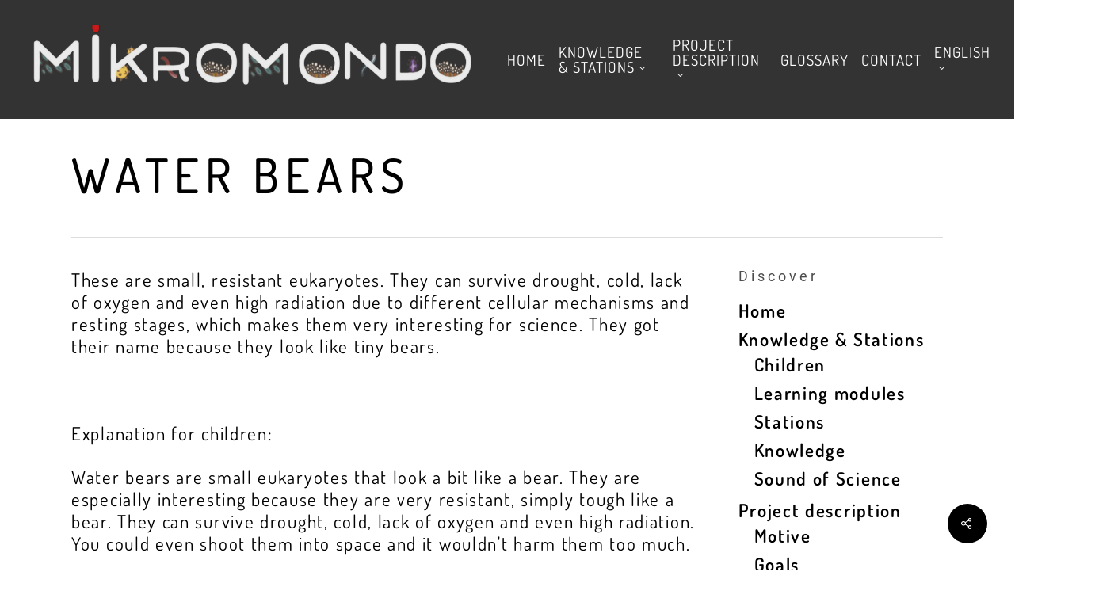

--- FILE ---
content_type: text/html; charset=UTF-8
request_url: https://www.mikrobalpina.org/en/lexikon/bacillus/
body_size: 68834
content:
<!doctype html>
<html lang="en-US" class="no-js">
<head>
	<meta charset="UTF-8">
	<meta name="viewport" content="width=device-width, initial-scale=1, maximum-scale=1, user-scalable=0" /><meta name='robots' content='index, follow, max-image-preview:large, max-snippet:-1, max-video-preview:-1' />
<link rel="alternate" hreflang="de" href="https://www.mikrobalpina.org/lexikon/bacillus/" />
<link rel="alternate" hreflang="en" href="https://www.mikrobalpina.org/en/lexikon/bacillus/" />
<link rel="alternate" hreflang="it" href="https://www.mikrobalpina.org/it/lexikon/bacillus/" />
<link rel="alternate" hreflang="x-default" href="https://www.mikrobalpina.org/lexikon/bacillus/" />

	<!-- This site is optimized with the Yoast SEO plugin v23.5 - https://yoast.com/wordpress/plugins/seo/ -->
	<title>Water bears - Mikromondo</title>
	<link rel="canonical" href="https://www.mikrobalpina.org/en/lexikon/bacillus/" />
	<meta property="og:locale" content="en_US" />
	<meta property="og:type" content="article" />
	<meta property="og:title" content="Water bears - Mikromondo" />
	<meta property="og:description" content="These are small, resistant eukaryotes. They can survive drought, cold, lack of oxygen and even high radiation due to different cellular mechanisms and resting stages, which makes them very interesting..." />
	<meta property="og:url" content="https://www.mikrobalpina.org/en/lexikon/bacillus/" />
	<meta property="og:site_name" content="Mikromondo" />
	<meta property="article:modified_time" content="2020-01-04T18:15:44+00:00" />
	<meta name="twitter:card" content="summary_large_image" />
	<script type="application/ld+json" class="yoast-schema-graph">{"@context":"https://schema.org","@graph":[{"@type":"WebPage","@id":"https://www.mikrobalpina.org/en/lexikon/bacillus/","url":"https://www.mikrobalpina.org/en/lexikon/bacillus/","name":"Water bears - Mikromondo","isPartOf":{"@id":"https://www.mikrobalpina.org/en/#website"},"datePublished":"2018-10-24T09:36:05+00:00","dateModified":"2020-01-04T18:15:44+00:00","breadcrumb":{"@id":"https://www.mikrobalpina.org/en/lexikon/bacillus/#breadcrumb"},"inLanguage":"en-US","potentialAction":[{"@type":"ReadAction","target":["https://www.mikrobalpina.org/en/lexikon/bacillus/"]}]},{"@type":"BreadcrumbList","@id":"https://www.mikrobalpina.org/en/lexikon/bacillus/#breadcrumb","itemListElement":[{"@type":"ListItem","position":1,"name":"Startseite","item":"https://www.mikrobalpina.org/en/"},{"@type":"ListItem","position":2,"name":"Water bears"}]},{"@type":"WebSite","@id":"https://www.mikrobalpina.org/en/#website","url":"https://www.mikrobalpina.org/en/","name":"Mikromondo","description":"","publisher":{"@id":"https://www.mikrobalpina.org/en/#organization"},"potentialAction":[{"@type":"SearchAction","target":{"@type":"EntryPoint","urlTemplate":"https://www.mikrobalpina.org/en/?s={search_term_string}"},"query-input":{"@type":"PropertyValueSpecification","valueRequired":true,"valueName":"search_term_string"}}],"inLanguage":"en-US"},{"@type":"Organization","@id":"https://www.mikrobalpina.org/en/#organization","name":"Mikromondo","url":"https://www.mikrobalpina.org/en/","logo":{"@type":"ImageObject","inLanguage":"en-US","@id":"https://www.mikrobalpina.org/en/#/schema/logo/image/","url":"https://www.mikrobalpina.org/wp-content/uploads/2024/01/logo-mikrobalpina-mikromondo-1.png?v=1705920868","contentUrl":"https://www.mikrobalpina.org/wp-content/uploads/2024/01/logo-mikrobalpina-mikromondo-1.png?v=1705920868","width":880,"height":196,"caption":"Mikromondo"},"image":{"@id":"https://www.mikrobalpina.org/en/#/schema/logo/image/"}}]}</script>
	<!-- / Yoast SEO plugin. -->



<link rel="alternate" type="application/rss+xml" title="Mikromondo &raquo; Feed" href="https://www.mikrobalpina.org/en/feed/" />
<script type="text/javascript">
/* <![CDATA[ */
window._wpemojiSettings = {"baseUrl":"https:\/\/s.w.org\/images\/core\/emoji\/15.0.3\/72x72\/","ext":".png","svgUrl":"https:\/\/s.w.org\/images\/core\/emoji\/15.0.3\/svg\/","svgExt":".svg","source":{"concatemoji":"https:\/\/www.mikrobalpina.org\/wp-includes\/js\/wp-emoji-release.min.js?ver=a506b2a8e97245af64ccf1434239885b"}};
/*! This file is auto-generated */
!function(i,n){var o,s,e;function c(e){try{var t={supportTests:e,timestamp:(new Date).valueOf()};sessionStorage.setItem(o,JSON.stringify(t))}catch(e){}}function p(e,t,n){e.clearRect(0,0,e.canvas.width,e.canvas.height),e.fillText(t,0,0);var t=new Uint32Array(e.getImageData(0,0,e.canvas.width,e.canvas.height).data),r=(e.clearRect(0,0,e.canvas.width,e.canvas.height),e.fillText(n,0,0),new Uint32Array(e.getImageData(0,0,e.canvas.width,e.canvas.height).data));return t.every(function(e,t){return e===r[t]})}function u(e,t,n){switch(t){case"flag":return n(e,"\ud83c\udff3\ufe0f\u200d\u26a7\ufe0f","\ud83c\udff3\ufe0f\u200b\u26a7\ufe0f")?!1:!n(e,"\ud83c\uddfa\ud83c\uddf3","\ud83c\uddfa\u200b\ud83c\uddf3")&&!n(e,"\ud83c\udff4\udb40\udc67\udb40\udc62\udb40\udc65\udb40\udc6e\udb40\udc67\udb40\udc7f","\ud83c\udff4\u200b\udb40\udc67\u200b\udb40\udc62\u200b\udb40\udc65\u200b\udb40\udc6e\u200b\udb40\udc67\u200b\udb40\udc7f");case"emoji":return!n(e,"\ud83d\udc26\u200d\u2b1b","\ud83d\udc26\u200b\u2b1b")}return!1}function f(e,t,n){var r="undefined"!=typeof WorkerGlobalScope&&self instanceof WorkerGlobalScope?new OffscreenCanvas(300,150):i.createElement("canvas"),a=r.getContext("2d",{willReadFrequently:!0}),o=(a.textBaseline="top",a.font="600 32px Arial",{});return e.forEach(function(e){o[e]=t(a,e,n)}),o}function t(e){var t=i.createElement("script");t.src=e,t.defer=!0,i.head.appendChild(t)}"undefined"!=typeof Promise&&(o="wpEmojiSettingsSupports",s=["flag","emoji"],n.supports={everything:!0,everythingExceptFlag:!0},e=new Promise(function(e){i.addEventListener("DOMContentLoaded",e,{once:!0})}),new Promise(function(t){var n=function(){try{var e=JSON.parse(sessionStorage.getItem(o));if("object"==typeof e&&"number"==typeof e.timestamp&&(new Date).valueOf()<e.timestamp+604800&&"object"==typeof e.supportTests)return e.supportTests}catch(e){}return null}();if(!n){if("undefined"!=typeof Worker&&"undefined"!=typeof OffscreenCanvas&&"undefined"!=typeof URL&&URL.createObjectURL&&"undefined"!=typeof Blob)try{var e="postMessage("+f.toString()+"("+[JSON.stringify(s),u.toString(),p.toString()].join(",")+"));",r=new Blob([e],{type:"text/javascript"}),a=new Worker(URL.createObjectURL(r),{name:"wpTestEmojiSupports"});return void(a.onmessage=function(e){c(n=e.data),a.terminate(),t(n)})}catch(e){}c(n=f(s,u,p))}t(n)}).then(function(e){for(var t in e)n.supports[t]=e[t],n.supports.everything=n.supports.everything&&n.supports[t],"flag"!==t&&(n.supports.everythingExceptFlag=n.supports.everythingExceptFlag&&n.supports[t]);n.supports.everythingExceptFlag=n.supports.everythingExceptFlag&&!n.supports.flag,n.DOMReady=!1,n.readyCallback=function(){n.DOMReady=!0}}).then(function(){return e}).then(function(){var e;n.supports.everything||(n.readyCallback(),(e=n.source||{}).concatemoji?t(e.concatemoji):e.wpemoji&&e.twemoji&&(t(e.twemoji),t(e.wpemoji)))}))}((window,document),window._wpemojiSettings);
/* ]]> */
</script>
<style id='wp-emoji-styles-inline-css' type='text/css'>

	img.wp-smiley, img.emoji {
		display: inline !important;
		border: none !important;
		box-shadow: none !important;
		height: 1em !important;
		width: 1em !important;
		margin: 0 0.07em !important;
		vertical-align: -0.1em !important;
		background: none !important;
		padding: 0 !important;
	}
</style>
<link rel='stylesheet' id='wp-block-library-css' href='https://www.mikrobalpina.org/wp-includes/css/dist/block-library/style.min.css?ver=a506b2a8e97245af64ccf1434239885b' type='text/css' media='all' />
<style id='global-styles-inline-css' type='text/css'>
body{--wp--preset--color--black: #000000;--wp--preset--color--cyan-bluish-gray: #abb8c3;--wp--preset--color--white: #ffffff;--wp--preset--color--pale-pink: #f78da7;--wp--preset--color--vivid-red: #cf2e2e;--wp--preset--color--luminous-vivid-orange: #ff6900;--wp--preset--color--luminous-vivid-amber: #fcb900;--wp--preset--color--light-green-cyan: #7bdcb5;--wp--preset--color--vivid-green-cyan: #00d084;--wp--preset--color--pale-cyan-blue: #8ed1fc;--wp--preset--color--vivid-cyan-blue: #0693e3;--wp--preset--color--vivid-purple: #9b51e0;--wp--preset--gradient--vivid-cyan-blue-to-vivid-purple: linear-gradient(135deg,rgba(6,147,227,1) 0%,rgb(155,81,224) 100%);--wp--preset--gradient--light-green-cyan-to-vivid-green-cyan: linear-gradient(135deg,rgb(122,220,180) 0%,rgb(0,208,130) 100%);--wp--preset--gradient--luminous-vivid-amber-to-luminous-vivid-orange: linear-gradient(135deg,rgba(252,185,0,1) 0%,rgba(255,105,0,1) 100%);--wp--preset--gradient--luminous-vivid-orange-to-vivid-red: linear-gradient(135deg,rgba(255,105,0,1) 0%,rgb(207,46,46) 100%);--wp--preset--gradient--very-light-gray-to-cyan-bluish-gray: linear-gradient(135deg,rgb(238,238,238) 0%,rgb(169,184,195) 100%);--wp--preset--gradient--cool-to-warm-spectrum: linear-gradient(135deg,rgb(74,234,220) 0%,rgb(151,120,209) 20%,rgb(207,42,186) 40%,rgb(238,44,130) 60%,rgb(251,105,98) 80%,rgb(254,248,76) 100%);--wp--preset--gradient--blush-light-purple: linear-gradient(135deg,rgb(255,206,236) 0%,rgb(152,150,240) 100%);--wp--preset--gradient--blush-bordeaux: linear-gradient(135deg,rgb(254,205,165) 0%,rgb(254,45,45) 50%,rgb(107,0,62) 100%);--wp--preset--gradient--luminous-dusk: linear-gradient(135deg,rgb(255,203,112) 0%,rgb(199,81,192) 50%,rgb(65,88,208) 100%);--wp--preset--gradient--pale-ocean: linear-gradient(135deg,rgb(255,245,203) 0%,rgb(182,227,212) 50%,rgb(51,167,181) 100%);--wp--preset--gradient--electric-grass: linear-gradient(135deg,rgb(202,248,128) 0%,rgb(113,206,126) 100%);--wp--preset--gradient--midnight: linear-gradient(135deg,rgb(2,3,129) 0%,rgb(40,116,252) 100%);--wp--preset--font-size--small: 13px;--wp--preset--font-size--medium: 20px;--wp--preset--font-size--large: 36px;--wp--preset--font-size--x-large: 42px;--wp--preset--spacing--20: 0.44rem;--wp--preset--spacing--30: 0.67rem;--wp--preset--spacing--40: 1rem;--wp--preset--spacing--50: 1.5rem;--wp--preset--spacing--60: 2.25rem;--wp--preset--spacing--70: 3.38rem;--wp--preset--spacing--80: 5.06rem;--wp--preset--shadow--natural: 6px 6px 9px rgba(0, 0, 0, 0.2);--wp--preset--shadow--deep: 12px 12px 50px rgba(0, 0, 0, 0.4);--wp--preset--shadow--sharp: 6px 6px 0px rgba(0, 0, 0, 0.2);--wp--preset--shadow--outlined: 6px 6px 0px -3px rgba(255, 255, 255, 1), 6px 6px rgba(0, 0, 0, 1);--wp--preset--shadow--crisp: 6px 6px 0px rgba(0, 0, 0, 1);}body { margin: 0;--wp--style--global--content-size: 1300px;--wp--style--global--wide-size: 1300px; }.wp-site-blocks > .alignleft { float: left; margin-right: 2em; }.wp-site-blocks > .alignright { float: right; margin-left: 2em; }.wp-site-blocks > .aligncenter { justify-content: center; margin-left: auto; margin-right: auto; }:where(.is-layout-flex){gap: 0.5em;}:where(.is-layout-grid){gap: 0.5em;}body .is-layout-flow > .alignleft{float: left;margin-inline-start: 0;margin-inline-end: 2em;}body .is-layout-flow > .alignright{float: right;margin-inline-start: 2em;margin-inline-end: 0;}body .is-layout-flow > .aligncenter{margin-left: auto !important;margin-right: auto !important;}body .is-layout-constrained > .alignleft{float: left;margin-inline-start: 0;margin-inline-end: 2em;}body .is-layout-constrained > .alignright{float: right;margin-inline-start: 2em;margin-inline-end: 0;}body .is-layout-constrained > .aligncenter{margin-left: auto !important;margin-right: auto !important;}body .is-layout-constrained > :where(:not(.alignleft):not(.alignright):not(.alignfull)){max-width: var(--wp--style--global--content-size);margin-left: auto !important;margin-right: auto !important;}body .is-layout-constrained > .alignwide{max-width: var(--wp--style--global--wide-size);}body .is-layout-flex{display: flex;}body .is-layout-flex{flex-wrap: wrap;align-items: center;}body .is-layout-flex > *{margin: 0;}body .is-layout-grid{display: grid;}body .is-layout-grid > *{margin: 0;}body{padding-top: 0px;padding-right: 0px;padding-bottom: 0px;padding-left: 0px;}.wp-element-button, .wp-block-button__link{background-color: #32373c;border-width: 0;color: #fff;font-family: inherit;font-size: inherit;line-height: inherit;padding: calc(0.667em + 2px) calc(1.333em + 2px);text-decoration: none;}.has-black-color{color: var(--wp--preset--color--black) !important;}.has-cyan-bluish-gray-color{color: var(--wp--preset--color--cyan-bluish-gray) !important;}.has-white-color{color: var(--wp--preset--color--white) !important;}.has-pale-pink-color{color: var(--wp--preset--color--pale-pink) !important;}.has-vivid-red-color{color: var(--wp--preset--color--vivid-red) !important;}.has-luminous-vivid-orange-color{color: var(--wp--preset--color--luminous-vivid-orange) !important;}.has-luminous-vivid-amber-color{color: var(--wp--preset--color--luminous-vivid-amber) !important;}.has-light-green-cyan-color{color: var(--wp--preset--color--light-green-cyan) !important;}.has-vivid-green-cyan-color{color: var(--wp--preset--color--vivid-green-cyan) !important;}.has-pale-cyan-blue-color{color: var(--wp--preset--color--pale-cyan-blue) !important;}.has-vivid-cyan-blue-color{color: var(--wp--preset--color--vivid-cyan-blue) !important;}.has-vivid-purple-color{color: var(--wp--preset--color--vivid-purple) !important;}.has-black-background-color{background-color: var(--wp--preset--color--black) !important;}.has-cyan-bluish-gray-background-color{background-color: var(--wp--preset--color--cyan-bluish-gray) !important;}.has-white-background-color{background-color: var(--wp--preset--color--white) !important;}.has-pale-pink-background-color{background-color: var(--wp--preset--color--pale-pink) !important;}.has-vivid-red-background-color{background-color: var(--wp--preset--color--vivid-red) !important;}.has-luminous-vivid-orange-background-color{background-color: var(--wp--preset--color--luminous-vivid-orange) !important;}.has-luminous-vivid-amber-background-color{background-color: var(--wp--preset--color--luminous-vivid-amber) !important;}.has-light-green-cyan-background-color{background-color: var(--wp--preset--color--light-green-cyan) !important;}.has-vivid-green-cyan-background-color{background-color: var(--wp--preset--color--vivid-green-cyan) !important;}.has-pale-cyan-blue-background-color{background-color: var(--wp--preset--color--pale-cyan-blue) !important;}.has-vivid-cyan-blue-background-color{background-color: var(--wp--preset--color--vivid-cyan-blue) !important;}.has-vivid-purple-background-color{background-color: var(--wp--preset--color--vivid-purple) !important;}.has-black-border-color{border-color: var(--wp--preset--color--black) !important;}.has-cyan-bluish-gray-border-color{border-color: var(--wp--preset--color--cyan-bluish-gray) !important;}.has-white-border-color{border-color: var(--wp--preset--color--white) !important;}.has-pale-pink-border-color{border-color: var(--wp--preset--color--pale-pink) !important;}.has-vivid-red-border-color{border-color: var(--wp--preset--color--vivid-red) !important;}.has-luminous-vivid-orange-border-color{border-color: var(--wp--preset--color--luminous-vivid-orange) !important;}.has-luminous-vivid-amber-border-color{border-color: var(--wp--preset--color--luminous-vivid-amber) !important;}.has-light-green-cyan-border-color{border-color: var(--wp--preset--color--light-green-cyan) !important;}.has-vivid-green-cyan-border-color{border-color: var(--wp--preset--color--vivid-green-cyan) !important;}.has-pale-cyan-blue-border-color{border-color: var(--wp--preset--color--pale-cyan-blue) !important;}.has-vivid-cyan-blue-border-color{border-color: var(--wp--preset--color--vivid-cyan-blue) !important;}.has-vivid-purple-border-color{border-color: var(--wp--preset--color--vivid-purple) !important;}.has-vivid-cyan-blue-to-vivid-purple-gradient-background{background: var(--wp--preset--gradient--vivid-cyan-blue-to-vivid-purple) !important;}.has-light-green-cyan-to-vivid-green-cyan-gradient-background{background: var(--wp--preset--gradient--light-green-cyan-to-vivid-green-cyan) !important;}.has-luminous-vivid-amber-to-luminous-vivid-orange-gradient-background{background: var(--wp--preset--gradient--luminous-vivid-amber-to-luminous-vivid-orange) !important;}.has-luminous-vivid-orange-to-vivid-red-gradient-background{background: var(--wp--preset--gradient--luminous-vivid-orange-to-vivid-red) !important;}.has-very-light-gray-to-cyan-bluish-gray-gradient-background{background: var(--wp--preset--gradient--very-light-gray-to-cyan-bluish-gray) !important;}.has-cool-to-warm-spectrum-gradient-background{background: var(--wp--preset--gradient--cool-to-warm-spectrum) !important;}.has-blush-light-purple-gradient-background{background: var(--wp--preset--gradient--blush-light-purple) !important;}.has-blush-bordeaux-gradient-background{background: var(--wp--preset--gradient--blush-bordeaux) !important;}.has-luminous-dusk-gradient-background{background: var(--wp--preset--gradient--luminous-dusk) !important;}.has-pale-ocean-gradient-background{background: var(--wp--preset--gradient--pale-ocean) !important;}.has-electric-grass-gradient-background{background: var(--wp--preset--gradient--electric-grass) !important;}.has-midnight-gradient-background{background: var(--wp--preset--gradient--midnight) !important;}.has-small-font-size{font-size: var(--wp--preset--font-size--small) !important;}.has-medium-font-size{font-size: var(--wp--preset--font-size--medium) !important;}.has-large-font-size{font-size: var(--wp--preset--font-size--large) !important;}.has-x-large-font-size{font-size: var(--wp--preset--font-size--x-large) !important;}
.wp-block-navigation a:where(:not(.wp-element-button)){color: inherit;}
:where(.wp-block-post-template.is-layout-flex){gap: 1.25em;}:where(.wp-block-post-template.is-layout-grid){gap: 1.25em;}
:where(.wp-block-columns.is-layout-flex){gap: 2em;}:where(.wp-block-columns.is-layout-grid){gap: 2em;}
.wp-block-pullquote{font-size: 1.5em;line-height: 1.6;}
</style>
<link rel='stylesheet' id='contact-form-7-css' href='https://www.mikrobalpina.org/wp-content/plugins/contact-form-7/includes/css/styles.css?ver=5.9.8' type='text/css' media='all' />
<link rel='stylesheet' id='salient-social-css' href='https://www.mikrobalpina.org/wp-content/plugins/salient-social/css/style.css?ver=1.2.5' type='text/css' media='all' />
<style id='salient-social-inline-css' type='text/css'>

  .sharing-default-minimal .nectar-love.loved,
  body .nectar-social[data-color-override="override"].fixed > a:before, 
  body .nectar-social[data-color-override="override"].fixed .nectar-social-inner a,
  .sharing-default-minimal .nectar-social[data-color-override="override"] .nectar-social-inner a:hover,
  .nectar-social.vertical[data-color-override="override"] .nectar-social-inner a:hover {
    background-color: #000000;
  }
  .nectar-social.hover .nectar-love.loved,
  .nectar-social.hover > .nectar-love-button a:hover,
  .nectar-social[data-color-override="override"].hover > div a:hover,
  #single-below-header .nectar-social[data-color-override="override"].hover > div a:hover,
  .nectar-social[data-color-override="override"].hover .share-btn:hover,
  .sharing-default-minimal .nectar-social[data-color-override="override"] .nectar-social-inner a {
    border-color: #000000;
  }
  #single-below-header .nectar-social.hover .nectar-love.loved i,
  #single-below-header .nectar-social.hover[data-color-override="override"] a:hover,
  #single-below-header .nectar-social.hover[data-color-override="override"] a:hover i,
  #single-below-header .nectar-social.hover .nectar-love-button a:hover i,
  .nectar-love:hover i,
  .hover .nectar-love:hover .total_loves,
  .nectar-love.loved i,
  .nectar-social.hover .nectar-love.loved .total_loves,
  .nectar-social.hover .share-btn:hover, 
  .nectar-social[data-color-override="override"].hover .nectar-social-inner a:hover,
  .nectar-social[data-color-override="override"].hover > div:hover span,
  .sharing-default-minimal .nectar-social[data-color-override="override"] .nectar-social-inner a:not(:hover) i,
  .sharing-default-minimal .nectar-social[data-color-override="override"] .nectar-social-inner a:not(:hover) {
    color: #000000;
  }
</style>
<link rel='stylesheet' id='wpml-legacy-post-translations-0-css' href='https://www.mikrobalpina.org/wp-content/plugins/sitepress-multilingual-cms/templates/language-switchers/legacy-post-translations/style.min.css?ver=1' type='text/css' media='all' />
<link rel='stylesheet' id='wpml-menu-item-0-css' href='https://www.mikrobalpina.org/wp-content/plugins/sitepress-multilingual-cms/templates/language-switchers/menu-item/style.min.css?ver=1' type='text/css' media='all' />
<link rel='stylesheet' id='font-awesome-css' href='https://www.mikrobalpina.org/wp-content/themes/salient/css/font-awesome-legacy.min.css?ver=4.7.1' type='text/css' media='all' />
<link rel='stylesheet' id='parent-style-css' href='https://www.mikrobalpina.org/wp-content/themes/salient/style.css?ver=16.2.2' type='text/css' media='all' />
<link rel='stylesheet' id='salient-grid-system-css' href='https://www.mikrobalpina.org/wp-content/themes/salient/css/build/grid-system.css?ver=16.2.2' type='text/css' media='all' />
<link rel='stylesheet' id='main-styles-css' href='https://www.mikrobalpina.org/wp-content/themes/salient/css/build/style.css?ver=16.2.2' type='text/css' media='all' />
<link rel='stylesheet' id='nectar-single-styles-css' href='https://www.mikrobalpina.org/wp-content/themes/salient/css/build/single.css?ver=16.2.2' type='text/css' media='all' />
<link rel='stylesheet' id='nectar-cf7-css' href='https://www.mikrobalpina.org/wp-content/themes/salient/css/build/third-party/cf7.css?ver=16.2.2' type='text/css' media='all' />
<link rel='stylesheet' id='nectar_default_font_open_sans-css' href='//www.mikrobalpina.org/wp-content/uploads/omgf/nectar_default_font_open_sans/nectar_default_font_open_sans.css?ver=1649844539' type='text/css' media='all' />
<link rel='stylesheet' id='responsive-css' href='https://www.mikrobalpina.org/wp-content/themes/salient/css/build/responsive.css?ver=16.2.2' type='text/css' media='all' />
<link rel='stylesheet' id='select2-css' href='https://www.mikrobalpina.org/wp-content/themes/salient/css/build/plugins/select2.css?ver=4.0.1' type='text/css' media='all' />
<link rel='stylesheet' id='skin-ascend-css' href='https://www.mikrobalpina.org/wp-content/themes/salient/css/build/ascend.css?ver=16.2.2' type='text/css' media='all' />
<style id='salient-wp-menu-dynamic-fallback-inline-css' type='text/css'>
#header-outer .nectar-ext-menu-item .image-layer-outer,#header-outer .nectar-ext-menu-item .image-layer,#header-outer .nectar-ext-menu-item .color-overlay,#slide-out-widget-area .nectar-ext-menu-item .image-layer-outer,#slide-out-widget-area .nectar-ext-menu-item .color-overlay,#slide-out-widget-area .nectar-ext-menu-item .image-layer{position:absolute;top:0;left:0;width:100%;height:100%;overflow:hidden;}.nectar-ext-menu-item .inner-content{position:relative;z-index:10;width:100%;}.nectar-ext-menu-item .image-layer{background-size:cover;background-position:center;transition:opacity 0.25s ease 0.1s;}.nectar-ext-menu-item .image-layer video{object-fit:cover;width:100%;height:100%;}#header-outer nav .nectar-ext-menu-item .image-layer:not(.loaded){background-image:none!important;}#header-outer nav .nectar-ext-menu-item .image-layer{opacity:0;}#header-outer nav .nectar-ext-menu-item .image-layer.loaded{opacity:1;}.nectar-ext-menu-item span[class*="inherit-h"] + .menu-item-desc{margin-top:0.4rem;}#mobile-menu .nectar-ext-menu-item .title,#slide-out-widget-area .nectar-ext-menu-item .title,.nectar-ext-menu-item .menu-title-text,.nectar-ext-menu-item .menu-item-desc{position:relative;}.nectar-ext-menu-item .menu-item-desc{display:block;line-height:1.4em;}body #slide-out-widget-area .nectar-ext-menu-item .menu-item-desc{line-height:1.4em;}#mobile-menu .nectar-ext-menu-item .title,#slide-out-widget-area .nectar-ext-menu-item:not(.style-img-above-text) .title,.nectar-ext-menu-item:not(.style-img-above-text) .menu-title-text,.nectar-ext-menu-item:not(.style-img-above-text) .menu-item-desc,.nectar-ext-menu-item:not(.style-img-above-text) i:before,.nectar-ext-menu-item:not(.style-img-above-text) .svg-icon{color:#fff;}#mobile-menu .nectar-ext-menu-item.style-img-above-text .title{color:inherit;}.sf-menu li ul li a .nectar-ext-menu-item .menu-title-text:after{display:none;}.menu-item .widget-area-active[data-margin="default"] > div:not(:last-child){margin-bottom:20px;}.nectar-ext-menu-item__button{display:inline-block;padding-top:2em;}#header-outer nav li:not([class*="current"]) > a .nectar-ext-menu-item .inner-content.has-button .title .menu-title-text{background-image:none;}.nectar-ext-menu-item__button .nectar-cta:not([data-color="transparent"]){margin-top:.8em;margin-bottom:.8em;}.nectar-ext-menu-item .color-overlay{transition:opacity 0.5s cubic-bezier(.15,.75,.5,1);}.nectar-ext-menu-item:hover .hover-zoom-in-slow .image-layer{transform:scale(1.15);transition:transform 4s cubic-bezier(0.1,0.2,.7,1);}.nectar-ext-menu-item:hover .hover-zoom-in-slow .color-overlay{transition:opacity 1.5s cubic-bezier(.15,.75,.5,1);}.nectar-ext-menu-item .hover-zoom-in-slow .image-layer{transition:transform 0.5s cubic-bezier(.15,.75,.5,1);}.nectar-ext-menu-item .hover-zoom-in-slow .color-overlay{transition:opacity 0.5s cubic-bezier(.15,.75,.5,1);}.nectar-ext-menu-item:hover .hover-zoom-in .image-layer{transform:scale(1.12);}.nectar-ext-menu-item .hover-zoom-in .image-layer{transition:transform 0.5s cubic-bezier(.15,.75,.5,1);}.nectar-ext-menu-item{display:flex;text-align:left;}#slide-out-widget-area .nectar-ext-menu-item .title,#slide-out-widget-area .nectar-ext-menu-item .menu-item-desc,#slide-out-widget-area .nectar-ext-menu-item .menu-title-text,#mobile-menu .nectar-ext-menu-item .title,#mobile-menu .nectar-ext-menu-item .menu-item-desc,#mobile-menu .nectar-ext-menu-item .menu-title-text{color:inherit!important;}#slide-out-widget-area .nectar-ext-menu-item,#mobile-menu .nectar-ext-menu-item{display:block;}#slide-out-widget-area .nectar-ext-menu-item .inner-content,#mobile-menu .nectar-ext-menu-item .inner-content{width:100%;}#slide-out-widget-area.fullscreen-alt .nectar-ext-menu-item,#slide-out-widget-area.fullscreen .nectar-ext-menu-item{text-align:center;}#header-outer .nectar-ext-menu-item.style-img-above-text .image-layer-outer,#slide-out-widget-area .nectar-ext-menu-item.style-img-above-text .image-layer-outer{position:relative;}#header-outer .nectar-ext-menu-item.style-img-above-text,#slide-out-widget-area .nectar-ext-menu-item.style-img-above-text{flex-direction:column;}
</style>
<link rel='stylesheet' id='esg-plugin-settings-css' href='https://www.mikrobalpina.org/wp-content/plugins/essential-grid/public/assets/css/settings.css?ver=3.1.2.1' type='text/css' media='all' />
<link rel='stylesheet' id='tp-fontello-css' href='https://www.mikrobalpina.org/wp-content/plugins/essential-grid/public/assets/font/fontello/css/fontello.css?ver=3.1.2.1' type='text/css' media='all' />
<link rel='stylesheet' id='dynamic-css-css' href='https://www.mikrobalpina.org/wp-content/themes/salient/css/salient-dynamic-styles.css?ver=42317' type='text/css' media='all' />
<style id='dynamic-css-inline-css' type='text/css'>
#page-header-bg.fullscreen-header,#page-header-wrap.fullscreen-header{width:100%;position:relative;transition:none;-webkit-transition:none;z-index:2}#page-header-wrap.fullscreen-header{background-color:#2b2b2b}#page-header-bg.fullscreen-header .span_6{opacity:1}#page-header-bg.fullscreen-header[data-alignment-v="middle"] .span_6{top:50%!important}.default-blog-title.fullscreen-header{position:relative}@media only screen and (min-width :1px) and (max-width :999px){#page-header-bg[data-parallax="1"][data-alignment-v="middle"].fullscreen-header .span_6{-webkit-transform:translateY(-50%)!important;transform:translateY(-50%)!important;}#page-header-bg[data-parallax="1"][data-alignment-v="middle"].fullscreen-header .nectar-particles .span_6{-webkit-transform:none!important;transform:none!important;}#page-header-bg.fullscreen-header .row{top:0!important;}}#header-space{background-color:#ffffff}@media only screen and (min-width:1000px){body #ajax-content-wrap.no-scroll{min-height:calc(100vh - 140px);height:calc(100vh - 140px)!important;}}@media only screen and (min-width:1000px){#page-header-wrap.fullscreen-header,#page-header-wrap.fullscreen-header #page-header-bg,html:not(.nectar-box-roll-loaded) .nectar-box-roll > #page-header-bg.fullscreen-header,.nectar_fullscreen_zoom_recent_projects,#nectar_fullscreen_rows:not(.afterLoaded) > div{height:calc(100vh - 139px);}.wpb_row.vc_row-o-full-height.top-level,.wpb_row.vc_row-o-full-height.top-level > .col.span_12{min-height:calc(100vh - 139px);}html:not(.nectar-box-roll-loaded) .nectar-box-roll > #page-header-bg.fullscreen-header{top:140px;}.nectar-slider-wrap[data-fullscreen="true"]:not(.loaded),.nectar-slider-wrap[data-fullscreen="true"]:not(.loaded) .swiper-container{height:calc(100vh - 138px)!important;}.admin-bar .nectar-slider-wrap[data-fullscreen="true"]:not(.loaded),.admin-bar .nectar-slider-wrap[data-fullscreen="true"]:not(.loaded) .swiper-container{height:calc(100vh - 138px - 32px)!important;}}.admin-bar[class*="page-template-template-no-header"] .wpb_row.vc_row-o-full-height.top-level,.admin-bar[class*="page-template-template-no-header"] .wpb_row.vc_row-o-full-height.top-level > .col.span_12{min-height:calc(100vh - 32px);}body[class*="page-template-template-no-header"] .wpb_row.vc_row-o-full-height.top-level,body[class*="page-template-template-no-header"] .wpb_row.vc_row-o-full-height.top-level > .col.span_12{min-height:100vh;}@media only screen and (max-width:999px){.using-mobile-browser #page-header-wrap.fullscreen-header,.using-mobile-browser #page-header-wrap.fullscreen-header #page-header-bg{height:calc(100vh - 176px);}.using-mobile-browser #nectar_fullscreen_rows:not(.afterLoaded):not([data-mobile-disable="on"]) > div{height:calc(100vh - 176px);}.using-mobile-browser .wpb_row.vc_row-o-full-height.top-level,.using-mobile-browser .wpb_row.vc_row-o-full-height.top-level > .col.span_12,[data-permanent-transparent="1"].using-mobile-browser .wpb_row.vc_row-o-full-height.top-level,[data-permanent-transparent="1"].using-mobile-browser .wpb_row.vc_row-o-full-height.top-level > .col.span_12{min-height:calc(100vh - 176px);}#page-header-wrap.fullscreen-header,#page-header-wrap.fullscreen-header #page-header-bg,html:not(.nectar-box-roll-loaded) .nectar-box-roll > #page-header-bg.fullscreen-header,.nectar_fullscreen_zoom_recent_projects,.nectar-slider-wrap[data-fullscreen="true"]:not(.loaded),.nectar-slider-wrap[data-fullscreen="true"]:not(.loaded) .swiper-container,#nectar_fullscreen_rows:not(.afterLoaded):not([data-mobile-disable="on"]) > div{height:calc(100vh - 123px);}.wpb_row.vc_row-o-full-height.top-level,.wpb_row.vc_row-o-full-height.top-level > .col.span_12{min-height:calc(100vh - 123px);}body[data-transparent-header="false"] #ajax-content-wrap.no-scroll{min-height:calc(100vh - 123px);height:calc(100vh - 123px);}}.screen-reader-text,.nectar-skip-to-content:not(:focus){border:0;clip:rect(1px,1px,1px,1px);clip-path:inset(50%);height:1px;margin:-1px;overflow:hidden;padding:0;position:absolute!important;width:1px;word-wrap:normal!important;}.row .col img:not([srcset]){width:auto;}.row .col img.img-with-animation.nectar-lazy:not([srcset]){width:100%;}
</style>
<link rel='stylesheet' id='salient-child-style-css' href='https://www.mikrobalpina.org/wp-content/themes/salient-child/style.css?ver=16.2.2' type='text/css' media='all' />
<link rel='stylesheet' id='redux-google-fonts-salient_redux-css' href='//www.mikrobalpina.org/wp-content/uploads/omgf/redux-google-fonts-salient_redux/redux-google-fonts-salient_redux.css?ver=1649844539' type='text/css' media='all' />
<script type="text/javascript" src="https://www.mikrobalpina.org/wp-includes/js/jquery/jquery.min.js?ver=3.7.1" id="jquery-core-js"></script>
<script type="text/javascript" src="https://www.mikrobalpina.org/wp-includes/js/jquery/jquery-migrate.min.js?ver=3.4.1" id="jquery-migrate-js"></script>
<script type="text/javascript" id="_tpt-js-before">
/* <![CDATA[ */
 window.ESG ??= {}; ESG.E ??= {}; ESG.E.plugin_url = 'https://www.mikrobalpina.org/wp-content/plugins/essential-grid/'; ESG.E.tptools = true; ESG.E.waitTptFunc ??= []; ESG.F ??= {}; ESG.F.waitTpt = () => { if ( typeof jQuery==='undefined' || !window?._tpt?.regResource || !ESG?.E?.plugin_url || (!ESG.E.tptools && !SR7?.E?.plugin_url) ) return setTimeout(ESG.F.waitTpt, 29); if (!window._tpt.gsap) window._tpt.regResource({id: 'tpgsap', url : ESG.E.tptools && ESG.E.plugin_url+'/public/assets/js/libs/tpgsap.js' || SR7.E.plugin_url + 'public/js/libs/tpgsap.js'}); _tpt.checkResources(['tpgsap']).then(() => { ESG.E.waitTptFunc.forEach((f) => { typeof f === 'function' && f(); }); ESG.E.waitTptFunc = []; }); }
/* ]]> */
</script>
<script type="text/javascript" src="https://www.mikrobalpina.org/wp-content/plugins/essential-grid/public/assets/js/libs/tptools.js?ver=6.7.3" id="_tpt-js" async="async" data-wp-strategy="async"></script>
<script></script><link rel="https://api.w.org/" href="https://www.mikrobalpina.org/en/wp-json/" /><link rel="EditURI" type="application/rsd+xml" title="RSD" href="https://www.mikrobalpina.org/xmlrpc.php?rsd" />
<link rel="alternate" type="application/json+oembed" href="https://www.mikrobalpina.org/en/wp-json/oembed/1.0/embed?url=https%3A%2F%2Fwww.mikrobalpina.org%2Fen%2Flexikon%2Fbacillus%2F" />
<link rel="alternate" type="text/xml+oembed" href="https://www.mikrobalpina.org/en/wp-json/oembed/1.0/embed?url=https%3A%2F%2Fwww.mikrobalpina.org%2Fen%2Flexikon%2Fbacillus%2F&#038;format=xml" />
<meta name="generator" content="WPML ver:4.6.13 stt:1,3,27;" />
<script type="text/javascript"> var root = document.getElementsByTagName( "html" )[0]; root.setAttribute( "class", "js" ); </script><meta name="generator" content="Powered by WPBakery Page Builder - drag and drop page builder for WordPress."/>
<link rel="icon" href="https://www.mikrobalpina.org/wp-content/uploads/2022/04/cropped-Favicon-mikrobalpina-mikrobenzoo-innsbruck-32x32.jpg?v=1649958538" sizes="32x32" />
<link rel="icon" href="https://www.mikrobalpina.org/wp-content/uploads/2022/04/cropped-Favicon-mikrobalpina-mikrobenzoo-innsbruck-192x192.jpg?v=1649958538" sizes="192x192" />
<link rel="apple-touch-icon" href="https://www.mikrobalpina.org/wp-content/uploads/2022/04/cropped-Favicon-mikrobalpina-mikrobenzoo-innsbruck-180x180.jpg?v=1649958538" />
<meta name="msapplication-TileImage" content="https://www.mikrobalpina.org/wp-content/uploads/2022/04/cropped-Favicon-mikrobalpina-mikrobenzoo-innsbruck-270x270.jpg?v=1649958538" />
		<style type="text/css" id="wp-custom-css">
			/*Zahlen auf der Startseite*/
.nectar-milestone .subject {

    letter-spacing: 0.5px;
    font-weight: 300;
    font-size: 32px !important;
    line-height: 37px !important;

}

.symbol-wrap .symbol {
    font-family: "Dosis";
}

.esg-cc  .esg-center a {
    font-size: 14pt !important;
}

.clients >div img {
    width: auto;
    max-height: 66px !important;
}

#footer-outer a:hover {
    color: #ffffff !important;
}

/* contact map full height */
#mapsrow {min-height: initial !important;}
#mapsrow > div {min-height: initial !important;}

/* box header */
body.ascend #header-outer[data-full-width="true"]:not([data-format="left-header"]) header#top nav >ul.buttons {
    margin-left: 12px !important;
}

.ascend #header-outer[data-full-width="true"] header#top nav ul #search-btn a, .ascend #header-outer[data-full-width="true"] header#top nav ul #nectar-user-account a {
    padding-left: 16px !important;
}

#header-outer[data-lhe="animated_underline"] header#top nav > ul > li > a {
    margin-left: 8px;
    margin-right: 8px;
}

/* from 1000 to 1050 */ 
@media only screen and (min-width: 1000px) and (max-width: 1050px){
img.starting-logo, img.stnd.dark-version {
    width: 175px !important;
    height: auto !important;
}
}

/* from 1050 to 1125 */ 
@media only screen and (min-width: 1050px) and (max-width: 1125px){
img.starting-logo, img.stnd.dark-version {
    width: 225px !important;
    height: auto !important;
}
}

/* max height header */
@media screen and (max-height: 800px){
.mikrobalpinabox h1 {
    font-size: 60px;
    line-height: 70px;
}
}

@media screen and (max-height: 700px){
.mikrobalpinabox h1 {
    font-size: 52px;
    line-height: 57px;
}
}

@media screen and (max-width: 600px){
.mikrobalpinabox h1 {
	 font-size: 47px;
    line-height: 52px;
	-webkit-hyphens: auto;
  -ms-hyphens: auto;
  hyphens: auto;
}
	.symbol-wrap .symbol {
    font-size: 50px;
}
	h1, h2 {
		-webkit-hyphens: auto;
  -ms-hyphens: auto;
  hyphens: auto;
	}
	
}

/* fix menu hover 2024 */
body:not([data-header-format="left-header"]) #header-outer .sf-menu li ul, #header-outer nav > ul > .megamenu > .sub-menu {
        background-color: rgba(37,44,48,0.65)!important;
}

#header-outer:not([data-format="left-header"]) #top nav > ul > li:not(.megamenu) ul a:hover {
	background-color: #252c30!important;
}




		</style>
		<noscript><style> .wpb_animate_when_almost_visible { opacity: 1; }</style></noscript></head><body data-rsssl=1 class="nessio_gl-template-default single single-nessio_gl postid-17548 ascend wpb-js-composer js-comp-ver-7.6 vc_responsive" data-footer-reveal="1" data-footer-reveal-shadow="none" data-header-format="default" data-body-border="off" data-boxed-style="" data-header-breakpoint="1000" data-dropdown-style="minimal" data-cae="easeOutQuart" data-cad="800" data-megamenu-width="contained" data-aie="zoom-out" data-ls="magnific" data-apte="standard" data-hhun="1" data-fancy-form-rcs="1" data-form-style="minimal" data-form-submit="see-through" data-is="minimal" data-button-style="rounded" data-user-account-button="false" data-flex-cols="true" data-col-gap="default" data-header-inherit-rc="true" data-header-search="false" data-animated-anchors="true" data-ajax-transitions="false" data-full-width-header="true" data-slide-out-widget-area="true" data-slide-out-widget-area-style="slide-out-from-right" data-user-set-ocm="off" data-loading-animation="spin" data-bg-header="false" data-responsive="1" data-ext-responsive="true" data-ext-padding="90" data-header-resize="0" data-header-color="custom" data-cart="false" data-remove-m-parallax="" data-remove-m-video-bgs="" data-m-animate="0" data-force-header-trans-color="light" data-smooth-scrolling="0" data-permanent-transparent="false" >
	
	<script type="text/javascript">
	 (function(window, document) {

		 if(navigator.userAgent.match(/(Android|iPod|iPhone|iPad|BlackBerry|IEMobile|Opera Mini)/)) {
			 document.body.className += " using-mobile-browser mobile ";
		 }
		 if(navigator.userAgent.match(/Mac/) && navigator.maxTouchPoints && navigator.maxTouchPoints > 2) {
			document.body.className += " using-ios-device ";
		}

		 if( !("ontouchstart" in window) ) {

			 var body = document.querySelector("body");
			 var winW = window.innerWidth;
			 var bodyW = body.clientWidth;

			 if (winW > bodyW + 4) {
				 body.setAttribute("style", "--scroll-bar-w: " + (winW - bodyW - 4) + "px");
			 } else {
				 body.setAttribute("style", "--scroll-bar-w: 0px");
			 }
		 }

	 })(window, document);
   </script><a href="#ajax-content-wrap" class="nectar-skip-to-content">Skip to main content</a>	
	<div id="header-space"  data-header-mobile-fixed='false'></div> 
	
		<div id="header-outer" data-has-menu="true" data-has-buttons="no" data-header-button_style="default" data-using-pr-menu="false" data-mobile-fixed="false" data-ptnm="false" data-lhe="animated_underline" data-user-set-bg="#000000" data-format="default" data-permanent-transparent="false" data-megamenu-rt="0" data-remove-fixed="1" data-header-resize="0" data-cart="false" data-transparency-option="" data-box-shadow="none" data-shrink-num="6" data-using-secondary="0" data-using-logo="1" data-logo-height="120" data-m-logo-height="100" data-padding="10" data-full-width="true" data-condense="false" >
		
<header id="top">
	<div class="container">
		<div class="row">
			<div class="col span_3">
								<a id="logo" href="https://www.mikrobalpina.org/en/" data-supplied-ml-starting-dark="false" data-supplied-ml-starting="false" data-supplied-ml="false" >
					<img class="stnd skip-lazy dark-version" width="3641" height="817" alt="Mikromondo" src="https://www.mikrobalpina.org/wp-content/uploads/2024/01/logo-mikrobalpina-mikromondo-freigestellt-300dpi.png"  />				</a>
							</div><!--/span_3-->

			<div class="col span_9 col_last">
									<div class="nectar-mobile-only mobile-header"><div class="inner"></div></div>
													<div class="slide-out-widget-area-toggle mobile-icon slide-out-from-right" data-custom-color="false" data-icon-animation="simple-transform">
						<div> <a href="#sidewidgetarea" role="button" aria-label="Navigation Menu" aria-expanded="false" class="closed">
							<span class="screen-reader-text">Menu</span><span aria-hidden="true"> <i class="lines-button x2"> <i class="lines"></i> </i> </span>
						</a></div>
					</div>
				
									<nav>
													<ul class="sf-menu">
								<li id="menu-item-17278" class="menu-item menu-item-type-post_type menu-item-object-page menu-item-home nectar-regular-menu-item menu-item-17278"><a href="https://www.mikrobalpina.org/en/"><span class="menu-title-text">Home</span></a></li>
<li id="menu-item-17279" class="menu-item menu-item-type-post_type menu-item-object-page menu-item-has-children nectar-regular-menu-item sf-with-ul menu-item-17279"><a href="https://www.mikrobalpina.org/en/wissen-und-stationen/"><span class="menu-title-text">Knowledge &#038; Stations</span><span class="sf-sub-indicator"><i class="fa fa-angle-down icon-in-menu" aria-hidden="true"></i></span></a>
<ul class="sub-menu">
	<li id="menu-item-17280" class="menu-item menu-item-type-custom menu-item-object-custom nectar-regular-menu-item menu-item-17280"><a href="https://www.mikrobalpina.org/en/project-type/kids/"><span class="menu-title-text">Children</span></a></li>
	<li id="menu-item-17281" class="menu-item menu-item-type-custom menu-item-object-custom nectar-regular-menu-item menu-item-17281"><a href="https://www.mikrobalpina.org/en/project-type/learning-module/"><span class="menu-title-text">Learning modules</span></a></li>
	<li id="menu-item-17282" class="menu-item menu-item-type-custom menu-item-object-custom nectar-regular-menu-item menu-item-17282"><a href="https://www.mikrobalpina.org/en/project-type/stationen-en/"><span class="menu-title-text">Stations</span></a></li>
	<li id="menu-item-17283" class="menu-item menu-item-type-custom menu-item-object-custom nectar-regular-menu-item menu-item-17283"><a href="https://www.mikrobalpina.org/en/project-type/knowledge/"><span class="menu-title-text">Knowledge</span></a></li>
	<li id="menu-item-18677" class="menu-item menu-item-type-post_type menu-item-object-page nectar-regular-menu-item menu-item-18677"><a href="https://www.mikrobalpina.org/en/sound-of-science/"><span class="menu-title-text">Sound of Science</span></a></li>
</ul>
</li>
<li id="menu-item-17284" class="menu-item menu-item-type-post_type menu-item-object-page menu-item-has-children nectar-regular-menu-item sf-with-ul menu-item-17284"><a href="https://www.mikrobalpina.org/en/projektbeschreibung/"><span class="menu-title-text">Project description</span><span class="sf-sub-indicator"><i class="fa fa-angle-down icon-in-menu" aria-hidden="true"></i></span></a>
<ul class="sub-menu">
	<li id="menu-item-17285" class="menu-item menu-item-type-custom menu-item-object-custom nectar-regular-menu-item menu-item-17285"><a href="https://www.mikrobalpina.org/en/projektbeschreibung/#motive"><span class="menu-title-text">Motive</span></a></li>
	<li id="menu-item-17286" class="menu-item menu-item-type-custom menu-item-object-custom nectar-regular-menu-item menu-item-17286"><a href="https://www.mikrobalpina.org/en/projektbeschreibung/#ziele"><span class="menu-title-text">Goals</span></a></li>
	<li id="menu-item-17287" class="menu-item menu-item-type-custom menu-item-object-custom nectar-regular-menu-item menu-item-17287"><a href="https://www.mikrobalpina.org/en/projektbeschreibung/#inhalte"><span class="menu-title-text">Content</span></a></li>
	<li id="menu-item-17288" class="menu-item menu-item-type-custom menu-item-object-custom nectar-regular-menu-item menu-item-17288"><a href="https://www.mikrobalpina.org/en/projektbeschreibung/#zielgruppe"><span class="menu-title-text">Target group</span></a></li>
	<li id="menu-item-17289" class="menu-item menu-item-type-post_type menu-item-object-page nectar-regular-menu-item menu-item-17289"><a href="https://www.mikrobalpina.org/en/projektteam/"><span class="menu-title-text">Project team</span></a></li>
	<li id="menu-item-17290" class="menu-item menu-item-type-custom menu-item-object-custom nectar-regular-menu-item menu-item-17290"><a href="https://www.mikrobalpina.org/en/projektbeschreibung/#presse"><span class="menu-title-text">Press &#038; Links</span></a></li>
</ul>
</li>
<li id="menu-item-17291" class="menu-item menu-item-type-post_type menu-item-object-page nectar-regular-menu-item menu-item-17291"><a href="https://www.mikrobalpina.org/en/glossar/"><span class="menu-title-text">Glossary</span></a></li>
<li id="menu-item-17292" class="menu-item menu-item-type-post_type menu-item-object-page nectar-regular-menu-item menu-item-17292"><a href="https://www.mikrobalpina.org/en/standort-kontakt/"><span class="menu-title-text">Contact</span></a></li>
<li id="menu-item-wpml-ls-58-en" class="menu-item wpml-ls-slot-58 wpml-ls-item wpml-ls-item-en wpml-ls-current-language wpml-ls-menu-item menu-item-type-wpml_ls_menu_item menu-item-object-wpml_ls_menu_item menu-item-has-children nectar-regular-menu-item sf-with-ul menu-item-wpml-ls-58-en"><a title="English" href="https://www.mikrobalpina.org/en/lexikon/bacillus/"><span class="menu-title-text">
<span class="wpml-ls-native" lang="en">English</span></span><span class="sf-sub-indicator"><i class="fa fa-angle-down icon-in-menu" aria-hidden="true"></i></span></a>
<ul class="sub-menu">
	<li id="menu-item-wpml-ls-58-de" class="menu-item wpml-ls-slot-58 wpml-ls-item wpml-ls-item-de wpml-ls-menu-item wpml-ls-first-item menu-item-type-wpml_ls_menu_item menu-item-object-wpml_ls_menu_item nectar-regular-menu-item menu-item-wpml-ls-58-de"><a title="Deutsch" href="https://www.mikrobalpina.org/lexikon/bacillus/"><span class="menu-title-text">
<span class="wpml-ls-native" lang="de">Deutsch</span></span></a></li>
	<li id="menu-item-wpml-ls-58-it" class="menu-item wpml-ls-slot-58 wpml-ls-item wpml-ls-item-it wpml-ls-menu-item wpml-ls-last-item menu-item-type-wpml_ls_menu_item menu-item-object-wpml_ls_menu_item nectar-regular-menu-item menu-item-wpml-ls-58-it"><a title="Italiano" href="https://www.mikrobalpina.org/it/lexikon/bacillus/"><span class="menu-title-text">
<span class="wpml-ls-native" lang="it">Italiano</span></span></a></li>
</ul>
</li>
							</ul>
													<ul class="buttons sf-menu" data-user-set-ocm="off">

								
							</ul>
						
					</nav>

					
				</div><!--/span_9-->

				
			</div><!--/row-->
					</div><!--/container-->
	</header>		
	</div>
	
<div id="search-outer" class="nectar">
	<div id="search">
		<div class="container">
			 <div id="search-box">
				 <div class="inner-wrap">
					 <div class="col span_12">
						  <form role="search" action="https://www.mikrobalpina.org/en/" method="GET">
															<input type="text" name="s" id="s" value="Start Typing..." aria-label="Search" data-placeholder="Start Typing..." />
							
						
												</form>
					</div><!--/span_12-->
				</div><!--/inner-wrap-->
			 </div><!--/search-box-->
			 <div id="close"><a href="#"><span class="screen-reader-text">Close Search</span>
				<span class="icon-salient-x" aria-hidden="true"></span>				 </a></div>
		 </div><!--/container-->
	</div><!--/search-->
</div><!--/search-outer-->
	<div id="ajax-content-wrap">


<div class="container-wrap" data-midnight="dark" data-remove-post-date="0" data-remove-post-author="0" data-remove-post-comment-number="0">
	<div class="container main-content">

		
	  <div class="row heading-title hentry" data-header-style="fullscreen">
		<div class="col span_12 section-title blog-title">
										  <h1 class="entry-title">Water bears</h1>

					</div><!--/section-title-->
	  </div><!--/row-->

	
		<div class="row">

			
			<div class="post-area col standard-minimal span_9" role="main">

			
<article id="post-17548" class="post-17548 nessio_gl type-nessio_gl status-publish">
  
  <div class="inner-wrap">

		<div class="post-content" data-hide-featured-media="0">
      
        <div class="content-inner"><p>These are small, resistant eukaryotes. They can survive drought, cold, lack of oxygen and even high radiation due to different cellular mechanisms and resting stages, which makes them very interesting for science. They got their name because they look like tiny bears.</p>
<p>&nbsp;</p>
<p>Explanation for children:</p>
<p>Water bears are small eukaryotes that look a bit like a bear. They are especially interesting because they are very resistant, simply tough like a bear. They can survive drought, cold, lack of oxygen and even high radiation. You could even shoot them into space and it wouldn't harm them too much.</p>
</div>        
      </div><!--/post-content-->
      
    </div><!--/inner-wrap-->
    
</article>
		</div><!--/post-area-->

			
				<div id="sidebar" data-nectar-ss="false" class="col span_3 col_last">
					<div id="nav_menu-4" class="widget widget_nav_menu"><h4>Discover</h4><div class="menu-main-menu-englisch-container"><ul id="menu-main-menu-englisch-2" class="menu"><li class="menu-item menu-item-type-post_type menu-item-object-page menu-item-home menu-item-17278"><a href="https://www.mikrobalpina.org/en/">Home</a></li>
<li class="menu-item menu-item-type-post_type menu-item-object-page menu-item-has-children menu-item-17279"><a href="https://www.mikrobalpina.org/en/wissen-und-stationen/">Knowledge &#038; Stations</a>
<ul class="sub-menu">
	<li class="menu-item menu-item-type-custom menu-item-object-custom menu-item-17280"><a href="https://www.mikrobalpina.org/en/project-type/kids/">Children</a></li>
	<li class="menu-item menu-item-type-custom menu-item-object-custom menu-item-17281"><a href="https://www.mikrobalpina.org/en/project-type/learning-module/">Learning modules</a></li>
	<li class="menu-item menu-item-type-custom menu-item-object-custom menu-item-17282"><a href="https://www.mikrobalpina.org/en/project-type/stationen-en/">Stations</a></li>
	<li class="menu-item menu-item-type-custom menu-item-object-custom menu-item-17283"><a href="https://www.mikrobalpina.org/en/project-type/knowledge/">Knowledge</a></li>
	<li class="menu-item menu-item-type-post_type menu-item-object-page menu-item-18677"><a href="https://www.mikrobalpina.org/en/sound-of-science/">Sound of Science</a></li>
</ul>
</li>
<li class="menu-item menu-item-type-post_type menu-item-object-page menu-item-has-children menu-item-17284"><a href="https://www.mikrobalpina.org/en/projektbeschreibung/">Project description</a>
<ul class="sub-menu">
	<li class="menu-item menu-item-type-custom menu-item-object-custom menu-item-17285"><a href="https://www.mikrobalpina.org/en/projektbeschreibung/#motive">Motive</a></li>
	<li class="menu-item menu-item-type-custom menu-item-object-custom menu-item-17286"><a href="https://www.mikrobalpina.org/en/projektbeschreibung/#ziele">Goals</a></li>
	<li class="menu-item menu-item-type-custom menu-item-object-custom menu-item-17287"><a href="https://www.mikrobalpina.org/en/projektbeschreibung/#inhalte">Content</a></li>
	<li class="menu-item menu-item-type-custom menu-item-object-custom menu-item-17288"><a href="https://www.mikrobalpina.org/en/projektbeschreibung/#zielgruppe">Target group</a></li>
	<li class="menu-item menu-item-type-post_type menu-item-object-page menu-item-17289"><a href="https://www.mikrobalpina.org/en/projektteam/">Project team</a></li>
	<li class="menu-item menu-item-type-custom menu-item-object-custom menu-item-17290"><a href="https://www.mikrobalpina.org/en/projektbeschreibung/#presse">Press &#038; Links</a></li>
</ul>
</li>
<li class="menu-item menu-item-type-post_type menu-item-object-page menu-item-17291"><a href="https://www.mikrobalpina.org/en/glossar/">Glossary</a></li>
<li class="menu-item menu-item-type-post_type menu-item-object-page menu-item-17292"><a href="https://www.mikrobalpina.org/en/standort-kontakt/">Contact</a></li>
<li class="menu-item wpml-ls-slot-58 wpml-ls-item wpml-ls-item-en wpml-ls-current-language wpml-ls-menu-item menu-item-type-wpml_ls_menu_item menu-item-object-wpml_ls_menu_item menu-item-has-children menu-item-wpml-ls-58-en"><a title="English" href="https://www.mikrobalpina.org/en/lexikon/bacillus/"><span class="wpml-ls-native" lang="en">English</span></a>
<ul class="sub-menu">
	<li class="menu-item wpml-ls-slot-58 wpml-ls-item wpml-ls-item-de wpml-ls-menu-item wpml-ls-first-item menu-item-type-wpml_ls_menu_item menu-item-object-wpml_ls_menu_item menu-item-wpml-ls-58-de"><a title="Deutsch" href="https://www.mikrobalpina.org/lexikon/bacillus/"><span class="wpml-ls-native" lang="de">Deutsch</span></a></li>
	<li class="menu-item wpml-ls-slot-58 wpml-ls-item wpml-ls-item-it wpml-ls-menu-item wpml-ls-last-item menu-item-type-wpml_ls_menu_item menu-item-object-wpml_ls_menu_item menu-item-wpml-ls-58-it"><a title="Italiano" href="https://www.mikrobalpina.org/it/lexikon/bacillus/"><span class="wpml-ls-native" lang="it">Italiano</span></a></li>
</ul>
</li>
</ul></div></div>				</div><!--/sidebar-->

			
		</div><!--/row-->

		<div class="row">

			<div data-post-header-style="fullscreen" class="blog_next_prev_buttons vc_row-fluid wpb_row full-width-content standard_section" data-style="fullwidth_next_prev" data-midnight="light"><ul class="controls"><li class="previous-post "><a href="https://www.mikrobalpina.org/en/lexikon/prokaryoten/" aria-label="Prokaryotes"></a><h3><span>Previous Post</span><span class="text">Prokaryotes
						 <svg class="next-arrow" aria-hidden="true" xmlns="http://www.w3.org/2000/svg" xmlns:xlink="http://www.w3.org/1999/xlink" viewBox="0 0 39 12"><line class="top" x1="23" y1="-0.5" x2="29.5" y2="6.5" stroke="#ffffff;"></line><line class="bottom" x1="23" y1="12.5" x2="29.5" y2="5.5" stroke="#ffffff;"></line></svg><span class="line"></span></span></h3></li><li class="next-post "><a href="https://www.mikrobalpina.org/en/lexikon/deammonifikation/" aria-label="Denitrification"></a><h3><span>Next Post</span><span class="text">Denitrification
						 <svg class="next-arrow" aria-hidden="true" xmlns="http://www.w3.org/2000/svg" xmlns:xlink="http://www.w3.org/1999/xlink" viewBox="0 0 39 12"><line class="top" x1="23" y1="-0.5" x2="29.5" y2="6.5" stroke="#ffffff;"></line><line class="bottom" x1="23" y1="12.5" x2="29.5" y2="5.5" stroke="#ffffff;"></line></svg><span class="line"></span></span></h3></li></ul>
			 </div>

			 
			<div class="comments-section" data-author-bio="true">
							</div>

		</div><!--/row-->

	</div><!--/container main-content-->
	</div><!--/container-wrap-->

<div class="nectar-social fixed" data-position="" data-rm-love="0" data-color-override="override"><a href="#"><i class="icon-default-style steadysets-icon-share"></i></a><div class="nectar-social-inner"><a class='facebook-share nectar-sharing' href='#' title='Share this'> <i class='fa fa-facebook'></i> <span class='social-text'>Share</span> </a><a class='twitter-share nectar-sharing' href='#' title='Share this'> <i class='fa icon-salient-x-twitter'></i> <span class='social-text'>Share</span> </a><a class='linkedin-share nectar-sharing' href='#' title='Share this'> <i class='fa fa-linkedin'></i> <span class='social-text'>Share</span> </a><a class='pinterest-share nectar-sharing' href='#' title='Pin this'> <i class='fa fa-pinterest'></i> <span class='social-text'>Pin</span> </a></div></div>
<div id="footer-outer" data-cols="3" data-custom-color="false" data-disable-copyright="true" data-matching-section-color="true" data-copyright-line="false" data-using-bg-img="false" data-bg-img-overlay="0.9" data-full-width="false" data-using-widget-area="true" data-link-hover="default">
	
		
	<div id="footer-widgets" data-has-widgets="true" data-cols="3">
		
		<div class="container">
			
						
			<div class="row">
				
								
				<div class="col span_4">
					<div id="text-8" class="widget widget_text">			<div class="textwidget"><p><a href="https://www.mikrobalpina.org/impressum/">Impressum</a><br />
<a href="https://www.mikrobalpina.org/datenschutz/">Datenschutzerklärung</a><br />
© 2024 <a href="https://www.mikrobalpina.org">MikrobAlpina</a></p>
</div>
		</div>					</div>
					
											
						<div class="col span_4">
							<div id="text-5" class="widget widget_text">			<div class="textwidget"><p>Institut für Mikrobiologie<br />
Univ. Prof. Dr. Heribert Insam<br />
<a href="mailto:heribert.insam@uibk.ac.at" target="_blank" rel="noopener">heribert.insam@uibk.ac.at</a></p>
</div>
		</div>								
							</div>
							
												
						
													<div class="col span_4">
																		<div class="widget">			
										</div>		   
																		
								</div>
														
															
							</div>
													</div><!--/container-->
					</div><!--/footer-widgets-->
					
						
</div><!--/footer-outer-->


	<div id="slide-out-widget-area-bg" class="slide-out-from-right dark">
				</div>

		<div id="slide-out-widget-area" class="slide-out-from-right" data-dropdown-func="separate-dropdown-parent-link" data-back-txt="Back">

			
			<div class="inner" data-prepend-menu-mobile="false">

				<a class="slide_out_area_close" href="#"><span class="screen-reader-text">Close Menu</span>
					<span class="icon-salient-x icon-default-style"></span>				</a>


									<div class="off-canvas-menu-container mobile-only" role="navigation">

						
						<ul class="menu">
							<li class="menu-item menu-item-type-post_type menu-item-object-page menu-item-home menu-item-17278"><a href="https://www.mikrobalpina.org/en/">Home</a></li>
<li class="menu-item menu-item-type-post_type menu-item-object-page menu-item-has-children menu-item-17279"><a href="https://www.mikrobalpina.org/en/wissen-und-stationen/">Knowledge &#038; Stations</a>
<ul class="sub-menu">
	<li class="menu-item menu-item-type-custom menu-item-object-custom menu-item-17280"><a href="https://www.mikrobalpina.org/en/project-type/kids/">Children</a></li>
	<li class="menu-item menu-item-type-custom menu-item-object-custom menu-item-17281"><a href="https://www.mikrobalpina.org/en/project-type/learning-module/">Learning modules</a></li>
	<li class="menu-item menu-item-type-custom menu-item-object-custom menu-item-17282"><a href="https://www.mikrobalpina.org/en/project-type/stationen-en/">Stations</a></li>
	<li class="menu-item menu-item-type-custom menu-item-object-custom menu-item-17283"><a href="https://www.mikrobalpina.org/en/project-type/knowledge/">Knowledge</a></li>
	<li class="menu-item menu-item-type-post_type menu-item-object-page menu-item-18677"><a href="https://www.mikrobalpina.org/en/sound-of-science/">Sound of Science</a></li>
</ul>
</li>
<li class="menu-item menu-item-type-post_type menu-item-object-page menu-item-has-children menu-item-17284"><a href="https://www.mikrobalpina.org/en/projektbeschreibung/">Project description</a>
<ul class="sub-menu">
	<li class="menu-item menu-item-type-custom menu-item-object-custom menu-item-17285"><a href="https://www.mikrobalpina.org/en/projektbeschreibung/#motive">Motive</a></li>
	<li class="menu-item menu-item-type-custom menu-item-object-custom menu-item-17286"><a href="https://www.mikrobalpina.org/en/projektbeschreibung/#ziele">Goals</a></li>
	<li class="menu-item menu-item-type-custom menu-item-object-custom menu-item-17287"><a href="https://www.mikrobalpina.org/en/projektbeschreibung/#inhalte">Content</a></li>
	<li class="menu-item menu-item-type-custom menu-item-object-custom menu-item-17288"><a href="https://www.mikrobalpina.org/en/projektbeschreibung/#zielgruppe">Target group</a></li>
	<li class="menu-item menu-item-type-post_type menu-item-object-page menu-item-17289"><a href="https://www.mikrobalpina.org/en/projektteam/">Project team</a></li>
	<li class="menu-item menu-item-type-custom menu-item-object-custom menu-item-17290"><a href="https://www.mikrobalpina.org/en/projektbeschreibung/#presse">Press &#038; Links</a></li>
</ul>
</li>
<li class="menu-item menu-item-type-post_type menu-item-object-page menu-item-17291"><a href="https://www.mikrobalpina.org/en/glossar/">Glossary</a></li>
<li class="menu-item menu-item-type-post_type menu-item-object-page menu-item-17292"><a href="https://www.mikrobalpina.org/en/standort-kontakt/">Contact</a></li>
<li class="menu-item wpml-ls-slot-58 wpml-ls-item wpml-ls-item-en wpml-ls-current-language wpml-ls-menu-item menu-item-type-wpml_ls_menu_item menu-item-object-wpml_ls_menu_item menu-item-has-children menu-item-wpml-ls-58-en"><a title="English" href="https://www.mikrobalpina.org/en/lexikon/bacillus/"><span class="wpml-ls-native" lang="en">English</span></a>
<ul class="sub-menu">
	<li class="menu-item wpml-ls-slot-58 wpml-ls-item wpml-ls-item-de wpml-ls-menu-item wpml-ls-first-item menu-item-type-wpml_ls_menu_item menu-item-object-wpml_ls_menu_item menu-item-wpml-ls-58-de"><a title="Deutsch" href="https://www.mikrobalpina.org/lexikon/bacillus/"><span class="wpml-ls-native" lang="de">Deutsch</span></a></li>
	<li class="menu-item wpml-ls-slot-58 wpml-ls-item wpml-ls-item-it wpml-ls-menu-item wpml-ls-last-item menu-item-type-wpml_ls_menu_item menu-item-object-wpml_ls_menu_item menu-item-wpml-ls-58-it"><a title="Italiano" href="https://www.mikrobalpina.org/it/lexikon/bacillus/"><span class="wpml-ls-native" lang="it">Italiano</span></a></li>
</ul>
</li>

						</ul>

						<ul class="menu secondary-header-items">
													</ul>
					</div>
					
				</div>

				<div class="bottom-meta-wrap"></div><!--/bottom-meta-wrap-->
				</div>
		
</div> <!--/ajax-content-wrap-->

<link data-pagespeed-no-defer data-nowprocket data-wpacu-skip data-no-optimize data-noptimize rel='stylesheet' id='main-styles-non-critical-css' href='https://www.mikrobalpina.org/wp-content/themes/salient/css/build/style-non-critical.css?ver=16.2.2' type='text/css' media='all' />
<link data-pagespeed-no-defer data-nowprocket data-wpacu-skip data-no-optimize data-noptimize rel='stylesheet' id='magnific-css' href='https://www.mikrobalpina.org/wp-content/themes/salient/css/build/plugins/magnific.css?ver=8.6.0' type='text/css' media='all' />
<link data-pagespeed-no-defer data-nowprocket data-wpacu-skip data-no-optimize data-noptimize rel='stylesheet' id='nectar-ocm-core-css' href='https://www.mikrobalpina.org/wp-content/themes/salient/css/build/off-canvas/core.css?ver=16.2.2' type='text/css' media='all' />
<script type="text/javascript" src="https://www.mikrobalpina.org/wp-includes/js/dist/vendor/wp-polyfill-inert.min.js?ver=3.1.2" id="wp-polyfill-inert-js"></script>
<script type="text/javascript" src="https://www.mikrobalpina.org/wp-includes/js/dist/vendor/regenerator-runtime.min.js?ver=0.14.0" id="regenerator-runtime-js"></script>
<script type="text/javascript" src="https://www.mikrobalpina.org/wp-includes/js/dist/vendor/wp-polyfill.min.js?ver=3.15.0" id="wp-polyfill-js"></script>
<script type="text/javascript" src="https://www.mikrobalpina.org/wp-includes/js/dist/hooks.min.js?ver=2810c76e705dd1a53b18" id="wp-hooks-js"></script>
<script type="text/javascript" src="https://www.mikrobalpina.org/wp-includes/js/dist/i18n.min.js?ver=5e580eb46a90c2b997e6" id="wp-i18n-js"></script>
<script type="text/javascript" id="wp-i18n-js-after">
/* <![CDATA[ */
wp.i18n.setLocaleData( { 'text direction\u0004ltr': [ 'ltr' ] } );
/* ]]> */
</script>
<script type="text/javascript" src="https://www.mikrobalpina.org/wp-content/plugins/contact-form-7/includes/swv/js/index.js?ver=5.9.8" id="swv-js"></script>
<script type="text/javascript" id="contact-form-7-js-extra">
/* <![CDATA[ */
var wpcf7 = {"api":{"root":"https:\/\/www.mikrobalpina.org\/en\/wp-json\/","namespace":"contact-form-7\/v1"}};
/* ]]> */
</script>
<script type="text/javascript" src="https://www.mikrobalpina.org/wp-content/plugins/contact-form-7/includes/js/index.js?ver=5.9.8" id="contact-form-7-js"></script>
<script type="text/javascript" id="salient-social-js-extra">
/* <![CDATA[ */
var nectarLove = {"ajaxurl":"https:\/\/www.mikrobalpina.org\/wp-admin\/admin-ajax.php","postID":"17548","rooturl":"https:\/\/www.mikrobalpina.org\/en\/","loveNonce":"1c4e6190cb"};
/* ]]> */
</script>
<script type="text/javascript" src="https://www.mikrobalpina.org/wp-content/plugins/salient-social/js/salient-social.js?ver=1.2.5" id="salient-social-js"></script>
<script type="text/javascript" src="https://www.mikrobalpina.org/wp-content/themes/salient/js/build/third-party/jquery.easing.min.js?ver=1.3" id="jquery-easing-js"></script>
<script type="text/javascript" src="https://www.mikrobalpina.org/wp-content/themes/salient/js/build/third-party/jquery.mousewheel.min.js?ver=3.1.13" id="jquery-mousewheel-js"></script>
<script type="text/javascript" src="https://www.mikrobalpina.org/wp-content/themes/salient/js/build/priority.js?ver=16.2.2" id="nectar_priority-js"></script>
<script type="text/javascript" src="https://www.mikrobalpina.org/wp-content/themes/salient/js/build/third-party/transit.min.js?ver=0.9.9" id="nectar-transit-js"></script>
<script type="text/javascript" src="https://www.mikrobalpina.org/wp-content/themes/salient/js/build/third-party/waypoints.js?ver=4.0.2" id="nectar-waypoints-js"></script>
<script type="text/javascript" src="https://www.mikrobalpina.org/wp-content/plugins/salient-portfolio/js/third-party/imagesLoaded.min.js?ver=4.1.4" id="imagesLoaded-js"></script>
<script type="text/javascript" src="https://www.mikrobalpina.org/wp-content/themes/salient/js/build/third-party/hoverintent.min.js?ver=1.9" id="hoverintent-js"></script>
<script type="text/javascript" src="https://www.mikrobalpina.org/wp-content/themes/salient/js/build/third-party/magnific.js?ver=7.0.1" id="magnific-js"></script>
<script type="text/javascript" src="https://www.mikrobalpina.org/wp-content/themes/salient/js/build/third-party/anime.min.js?ver=4.5.1" id="anime-js"></script>
<script type="text/javascript" src="https://www.mikrobalpina.org/wp-content/themes/salient/js/build/third-party/superfish.js?ver=1.5.8" id="superfish-js"></script>
<script type="text/javascript" id="nectar-frontend-js-extra">
/* <![CDATA[ */
var nectarLove = {"ajaxurl":"https:\/\/www.mikrobalpina.org\/wp-admin\/admin-ajax.php","postID":"17548","rooturl":"https:\/\/www.mikrobalpina.org\/en\/","disqusComments":"false","loveNonce":"1c4e6190cb","mapApiKey":""};
var nectarOptions = {"delay_js":"false","quick_search":"false","react_compat":"disabled","header_entrance":"false","dropdown_hover_intent":"default","simplify_ocm_mobile":"0","mobile_header_format":"default","ocm_btn_position":"default","left_header_dropdown_func":"default","ajax_add_to_cart":"0","ocm_remove_ext_menu_items":"remove_images","woo_product_filter_toggle":"0","woo_sidebar_toggles":"true","woo_sticky_sidebar":"0","woo_minimal_product_hover":"default","woo_minimal_product_effect":"default","woo_related_upsell_carousel":"false","woo_product_variable_select":"default","woo_using_cart_addons":"false"};
var nectar_front_i18n = {"menu":"Menu","next":"Next","previous":"Previous","close":"Close"};
/* ]]> */
</script>
<script type="text/javascript" src="https://www.mikrobalpina.org/wp-content/themes/salient/js/build/init.js?ver=16.2.2" id="nectar-frontend-js"></script>
<script type="text/javascript" src="https://www.mikrobalpina.org/wp-content/plugins/salient-core/js/third-party/touchswipe.min.js?ver=1.0" id="touchswipe-js"></script>
<script type="text/javascript" src="https://www.mikrobalpina.org/wp-content/themes/salient/js/build/third-party/select2.min.js?ver=4.0.1" id="select2-js"></script>
<script type="text/javascript" src="https://www.mikrobalpina.org/wp-content/plugins/essential-grid/public/assets/js/esg.min.js?ver=3.1.2.1" id="esg-essential-grid-script-js" async="async" data-wp-strategy="async"></script>
<script></script><p id="wpml_credit_footer"><a href="https://wpml.org/" rel="nofollow" >Multilingual WordPress</a> with WPML</p></body>
</html>

--- FILE ---
content_type: text/css
request_url: https://www.mikrobalpina.org/wp-content/uploads/omgf/nectar_default_font_open_sans/nectar_default_font_open_sans.css?ver=1649844539
body_size: 2752
content:
/**
 * Auto Generated by OMGF
 * @author: Daan van den Bergh
 * @url: https://ffw.press
 */

@font-face {
    font-family: 'Open Sans';
    font-style: normal;
    font-weight: 300;
    font-display: swap;
    src: url('https://www.mikrobalpina.org/wp-content/uploads/omgf/nectar_default_font_open_sans/open-sans-normal-300.eot');
    src: 
    url('https://www.mikrobalpina.org/wp-content/uploads/omgf/nectar_default_font_open_sans/open-sans-normal-300.woff2') format('woff2'),
    url('https://www.mikrobalpina.org/wp-content/uploads/omgf/nectar_default_font_open_sans/open-sans-normal-300.woff') format('woff'),
    url('https://www.mikrobalpina.org/wp-content/uploads/omgf/nectar_default_font_open_sans/open-sans-normal-300.ttf') format('ttf'),
    url('https://www.mikrobalpina.org/wp-content/uploads/omgf/nectar_default_font_open_sans/open-sans-normal-300.svg') format('svg');
}
@font-face {
    font-family: 'Open Sans';
    font-style: normal;
    font-weight: 400;
    font-display: swap;
    src: 
    url('https://www.mikrobalpina.org/wp-content/uploads/omgf/nectar_default_font_open_sans/open-sans-normal-400.woff2') format('woff2'),
    url('https://www.mikrobalpina.org/wp-content/uploads/omgf/nectar_default_font_open_sans/open-sans-normal-400.woff') format('woff'),
    url('https://www.mikrobalpina.org/wp-content/uploads/omgf/nectar_default_font_open_sans/open-sans-normal-400.ttf') format('ttf'),
    url('https://www.mikrobalpina.org/wp-content/uploads/omgf/nectar_default_font_open_sans/open-sans-normal-400.svg') format('svg');
}
@font-face {
    font-family: 'Open Sans';
    font-style: normal;
    font-weight: 600;
    font-display: swap;
    src: 
    url('https://www.mikrobalpina.org/wp-content/uploads/omgf/nectar_default_font_open_sans/open-sans-normal-600.woff2') format('woff2'),
    url('https://www.mikrobalpina.org/wp-content/uploads/omgf/nectar_default_font_open_sans/open-sans-normal-600.woff') format('woff'),
    url('https://www.mikrobalpina.org/wp-content/uploads/omgf/nectar_default_font_open_sans/open-sans-normal-600.ttf') format('ttf'),
    url('https://www.mikrobalpina.org/wp-content/uploads/omgf/nectar_default_font_open_sans/open-sans-normal-600.svg') format('svg');
}
@font-face {
    font-family: 'Open Sans';
    font-style: normal;
    font-weight: 700;
    font-display: swap;
    src: 
    url('https://www.mikrobalpina.org/wp-content/uploads/omgf/nectar_default_font_open_sans/open-sans-normal-700.woff2') format('woff2'),
    url('https://www.mikrobalpina.org/wp-content/uploads/omgf/nectar_default_font_open_sans/open-sans-normal-700.woff') format('woff'),
    url('https://www.mikrobalpina.org/wp-content/uploads/omgf/nectar_default_font_open_sans/open-sans-normal-700.ttf') format('ttf'),
    url('https://www.mikrobalpina.org/wp-content/uploads/omgf/nectar_default_font_open_sans/open-sans-normal-700.svg') format('svg');
}


--- FILE ---
content_type: text/css
request_url: https://www.mikrobalpina.org/wp-content/themes/salient-child/style.css?ver=16.2.2
body_size: 1751
content:
/*
Theme Name: Salient Child Theme
Theme URI: http: //mysite.com/
Description: This is a custom child theme for Salient
Author: My Name
Author URI: http: //mysite.com/
Template: salient
Version: 0.1
*/


.wpml-ls-statics-post_translations {
    display: none !important;
}

body a {
    font-weight: 600;
}

body a:hover {
	color: #454545 !important;
}

.nectar-cta .link_wrap .link_text {
    text-decoration: none;
}

#footer-outer a:hover {
    color: #ffffff !important;
}

/*Zahlen auf der Startseite*/
.nectar-milestone .subject {
    font-size: 30px !important;
    line-height: 32px !important;

}

/*Pagination*/
#pagination a.page-numbers, #pagination span.page-numbers {
    font-size: 18px !important;
    line-height: 11px;
}


/*Single-Portfolio*/
.single:not(.material) #page-header-bg.fullscreen-header h1 {
    font-family: dosis !important;
    font-weight: 300 !important;
    font-size: 5vw !important;
    line-height: 6.6vw !important;

}

/* HOME */

/* Stationen-Grid */

.minimal-light .esg-filterbutton.selected {
    box-shadow: 0px 0px 0px 0px rgba(0,0,0,0.0) !important;
}

.esg-filter-wrapper {
    margin-bottom: 30px;
}

.minimal-light .esg-pagination {
    margin-top: 50px;
}

/* Responsive Settings */

@media only screen and (min-width: 1px) and (max-width: 450px) {

	h1 { 
	hyphens: auto !important;
	}
	
	.symbol-wrap .symbol {
    font-size: 50px;
}
}

/* embiggen logo */
@media only screen and (max-width: 1125px) and (min-width: 1050px){
#logo img.starting-logo, #logo img.stnd.dark-version {
    width: 275px !important;
}
}

@media only screen and (max-width: 1050px) and (min-width: 1000px){
#logo img.starting-logo, #logo img.stnd.dark-version {
    width: 225px !important;
    height: auto !important;
}
}

@media only screen and (min-width: 1125px){
#logo img.starting-logo, #logo img.stnd.dark-version {
    height: 130px !important;
}
}








--- FILE ---
content_type: text/css
request_url: https://www.mikrobalpina.org/wp-content/uploads/omgf/redux-google-fonts-salient_redux/redux-google-fonts-salient_redux.css?ver=1649844539
body_size: 10072
content:
/**
 * Auto Generated by OMGF
 * @author: Daan van den Bergh
 * @url: https://ffw.press
 */

@font-face {
    font-family: 'Dosis';
    font-style: normal;
    font-weight: 400;
    font-display: swap;
    src: url('https://www.mikrobalpina.org/wp-content/uploads/omgf/redux-google-fonts-salient_redux/dosis-normal-400.eot');
    src: 
    url('https://www.mikrobalpina.org/wp-content/uploads/omgf/redux-google-fonts-salient_redux/dosis-normal-400.woff2') format('woff2'),
    url('https://www.mikrobalpina.org/wp-content/uploads/omgf/redux-google-fonts-salient_redux/dosis-normal-400.woff') format('woff'),
    url('https://www.mikrobalpina.org/wp-content/uploads/omgf/redux-google-fonts-salient_redux/dosis-normal-400.ttf') format('ttf'),
    url('https://www.mikrobalpina.org/wp-content/uploads/omgf/redux-google-fonts-salient_redux/dosis-normal-400.svg') format('svg');
}
@font-face {
    font-family: 'Dosis';
    font-style: normal;
    font-weight: 500;
    font-display: swap;
    src: 
    url('https://www.mikrobalpina.org/wp-content/uploads/omgf/redux-google-fonts-salient_redux/dosis-normal-500.woff2') format('woff2'),
    url('https://www.mikrobalpina.org/wp-content/uploads/omgf/redux-google-fonts-salient_redux/dosis-normal-500.woff') format('woff'),
    url('https://www.mikrobalpina.org/wp-content/uploads/omgf/redux-google-fonts-salient_redux/dosis-normal-500.ttf') format('ttf'),
    url('https://www.mikrobalpina.org/wp-content/uploads/omgf/redux-google-fonts-salient_redux/dosis-normal-500.svg') format('svg');
}
@font-face {
    font-family: 'Dosis';
    font-style: normal;
    font-weight: 600;
    font-display: swap;
    src: 
    url('https://www.mikrobalpina.org/wp-content/uploads/omgf/redux-google-fonts-salient_redux/dosis-normal-600.woff2') format('woff2'),
    url('https://www.mikrobalpina.org/wp-content/uploads/omgf/redux-google-fonts-salient_redux/dosis-normal-600.woff') format('woff'),
    url('https://www.mikrobalpina.org/wp-content/uploads/omgf/redux-google-fonts-salient_redux/dosis-normal-600.ttf') format('ttf'),
    url('https://www.mikrobalpina.org/wp-content/uploads/omgf/redux-google-fonts-salient_redux/dosis-normal-600.svg') format('svg');
}
@font-face {
    font-family: 'Roboto';
    font-style: normal;
    font-weight: 100;
    font-display: swap;
    src: 
    url('https://www.mikrobalpina.org/wp-content/uploads/omgf/redux-google-fonts-salient_redux/roboto-normal-100.woff2') format('woff2'),
    url('https://www.mikrobalpina.org/wp-content/uploads/omgf/redux-google-fonts-salient_redux/roboto-normal-100.woff') format('woff'),
    url('https://www.mikrobalpina.org/wp-content/uploads/omgf/redux-google-fonts-salient_redux/roboto-normal-100.ttf') format('ttf'),
    url('https://www.mikrobalpina.org/wp-content/uploads/omgf/redux-google-fonts-salient_redux/roboto-normal-100.svg') format('svg');
}
@font-face {
    font-family: 'Roboto';
    font-style: italic;
    font-weight: 100;
    font-display: swap;
    src: 
    url('https://www.mikrobalpina.org/wp-content/uploads/omgf/redux-google-fonts-salient_redux/roboto-italic-100.woff2') format('woff2'),
    url('https://www.mikrobalpina.org/wp-content/uploads/omgf/redux-google-fonts-salient_redux/roboto-italic-100.woff') format('woff'),
    url('https://www.mikrobalpina.org/wp-content/uploads/omgf/redux-google-fonts-salient_redux/roboto-italic-100.ttf') format('ttf'),
    url('https://www.mikrobalpina.org/wp-content/uploads/omgf/redux-google-fonts-salient_redux/roboto-italic-100.svg') format('svg');
}
@font-face {
    font-family: 'Roboto';
    font-style: normal;
    font-weight: 300;
    font-display: swap;
    src: 
    url('https://www.mikrobalpina.org/wp-content/uploads/omgf/redux-google-fonts-salient_redux/roboto-normal-300.woff2') format('woff2'),
    url('https://www.mikrobalpina.org/wp-content/uploads/omgf/redux-google-fonts-salient_redux/roboto-normal-300.woff') format('woff'),
    url('https://www.mikrobalpina.org/wp-content/uploads/omgf/redux-google-fonts-salient_redux/roboto-normal-300.ttf') format('ttf'),
    url('https://www.mikrobalpina.org/wp-content/uploads/omgf/redux-google-fonts-salient_redux/roboto-normal-300.svg') format('svg');
}
@font-face {
    font-family: 'Roboto';
    font-style: italic;
    font-weight: 300;
    font-display: swap;
    src: 
    url('https://www.mikrobalpina.org/wp-content/uploads/omgf/redux-google-fonts-salient_redux/roboto-italic-300.woff2') format('woff2'),
    url('https://www.mikrobalpina.org/wp-content/uploads/omgf/redux-google-fonts-salient_redux/roboto-italic-300.woff') format('woff'),
    url('https://www.mikrobalpina.org/wp-content/uploads/omgf/redux-google-fonts-salient_redux/roboto-italic-300.ttf') format('ttf'),
    url('https://www.mikrobalpina.org/wp-content/uploads/omgf/redux-google-fonts-salient_redux/roboto-italic-300.svg') format('svg');
}
@font-face {
    font-family: 'Roboto';
    font-style: normal;
    font-weight: 400;
    font-display: swap;
    src: 
    url('https://www.mikrobalpina.org/wp-content/uploads/omgf/redux-google-fonts-salient_redux/roboto-normal-400.woff2') format('woff2'),
    url('https://www.mikrobalpina.org/wp-content/uploads/omgf/redux-google-fonts-salient_redux/roboto-normal-400.woff') format('woff'),
    url('https://www.mikrobalpina.org/wp-content/uploads/omgf/redux-google-fonts-salient_redux/roboto-normal-400.ttf') format('ttf'),
    url('https://www.mikrobalpina.org/wp-content/uploads/omgf/redux-google-fonts-salient_redux/roboto-normal-400.svg') format('svg');
}
@font-face {
    font-family: 'Roboto';
    font-style: italic;
    font-weight: 400;
    font-display: swap;
    src: 
    url('https://www.mikrobalpina.org/wp-content/uploads/omgf/redux-google-fonts-salient_redux/roboto-italic-400.woff2') format('woff2'),
    url('https://www.mikrobalpina.org/wp-content/uploads/omgf/redux-google-fonts-salient_redux/roboto-italic-400.woff') format('woff'),
    url('https://www.mikrobalpina.org/wp-content/uploads/omgf/redux-google-fonts-salient_redux/roboto-italic-400.ttf') format('ttf'),
    url('https://www.mikrobalpina.org/wp-content/uploads/omgf/redux-google-fonts-salient_redux/roboto-italic-400.svg') format('svg');
}
@font-face {
    font-family: 'Roboto';
    font-style: normal;
    font-weight: 500;
    font-display: swap;
    src: 
    url('https://www.mikrobalpina.org/wp-content/uploads/omgf/redux-google-fonts-salient_redux/roboto-normal-500.woff2') format('woff2'),
    url('https://www.mikrobalpina.org/wp-content/uploads/omgf/redux-google-fonts-salient_redux/roboto-normal-500.woff') format('woff'),
    url('https://www.mikrobalpina.org/wp-content/uploads/omgf/redux-google-fonts-salient_redux/roboto-normal-500.ttf') format('ttf'),
    url('https://www.mikrobalpina.org/wp-content/uploads/omgf/redux-google-fonts-salient_redux/roboto-normal-500.svg') format('svg');
}
@font-face {
    font-family: 'Roboto';
    font-style: italic;
    font-weight: 500;
    font-display: swap;
    src: 
    url('https://www.mikrobalpina.org/wp-content/uploads/omgf/redux-google-fonts-salient_redux/roboto-italic-500.woff2') format('woff2'),
    url('https://www.mikrobalpina.org/wp-content/uploads/omgf/redux-google-fonts-salient_redux/roboto-italic-500.woff') format('woff'),
    url('https://www.mikrobalpina.org/wp-content/uploads/omgf/redux-google-fonts-salient_redux/roboto-italic-500.ttf') format('ttf'),
    url('https://www.mikrobalpina.org/wp-content/uploads/omgf/redux-google-fonts-salient_redux/roboto-italic-500.svg') format('svg');
}
@font-face {
    font-family: 'Roboto';
    font-style: normal;
    font-weight: 700;
    font-display: swap;
    src: 
    url('https://www.mikrobalpina.org/wp-content/uploads/omgf/redux-google-fonts-salient_redux/roboto-normal-700.woff2') format('woff2'),
    url('https://www.mikrobalpina.org/wp-content/uploads/omgf/redux-google-fonts-salient_redux/roboto-normal-700.woff') format('woff'),
    url('https://www.mikrobalpina.org/wp-content/uploads/omgf/redux-google-fonts-salient_redux/roboto-normal-700.ttf') format('ttf'),
    url('https://www.mikrobalpina.org/wp-content/uploads/omgf/redux-google-fonts-salient_redux/roboto-normal-700.svg') format('svg');
}
@font-face {
    font-family: 'Roboto';
    font-style: italic;
    font-weight: 700;
    font-display: swap;
    src: 
    url('https://www.mikrobalpina.org/wp-content/uploads/omgf/redux-google-fonts-salient_redux/roboto-italic-700.woff2') format('woff2'),
    url('https://www.mikrobalpina.org/wp-content/uploads/omgf/redux-google-fonts-salient_redux/roboto-italic-700.woff') format('woff'),
    url('https://www.mikrobalpina.org/wp-content/uploads/omgf/redux-google-fonts-salient_redux/roboto-italic-700.ttf') format('ttf'),
    url('https://www.mikrobalpina.org/wp-content/uploads/omgf/redux-google-fonts-salient_redux/roboto-italic-700.svg') format('svg');
}
@font-face {
    font-family: 'Roboto';
    font-style: normal;
    font-weight: 900;
    font-display: swap;
    src: 
    url('https://www.mikrobalpina.org/wp-content/uploads/omgf/redux-google-fonts-salient_redux/roboto-normal-900.woff2') format('woff2'),
    url('https://www.mikrobalpina.org/wp-content/uploads/omgf/redux-google-fonts-salient_redux/roboto-normal-900.woff') format('woff'),
    url('https://www.mikrobalpina.org/wp-content/uploads/omgf/redux-google-fonts-salient_redux/roboto-normal-900.ttf') format('ttf'),
    url('https://www.mikrobalpina.org/wp-content/uploads/omgf/redux-google-fonts-salient_redux/roboto-normal-900.svg') format('svg');
}
@font-face {
    font-family: 'Roboto';
    font-style: italic;
    font-weight: 900;
    font-display: swap;
    src: 
    url('https://www.mikrobalpina.org/wp-content/uploads/omgf/redux-google-fonts-salient_redux/roboto-italic-900.woff2') format('woff2'),
    url('https://www.mikrobalpina.org/wp-content/uploads/omgf/redux-google-fonts-salient_redux/roboto-italic-900.woff') format('woff'),
    url('https://www.mikrobalpina.org/wp-content/uploads/omgf/redux-google-fonts-salient_redux/roboto-italic-900.ttf') format('ttf'),
    url('https://www.mikrobalpina.org/wp-content/uploads/omgf/redux-google-fonts-salient_redux/roboto-italic-900.svg') format('svg');
}
